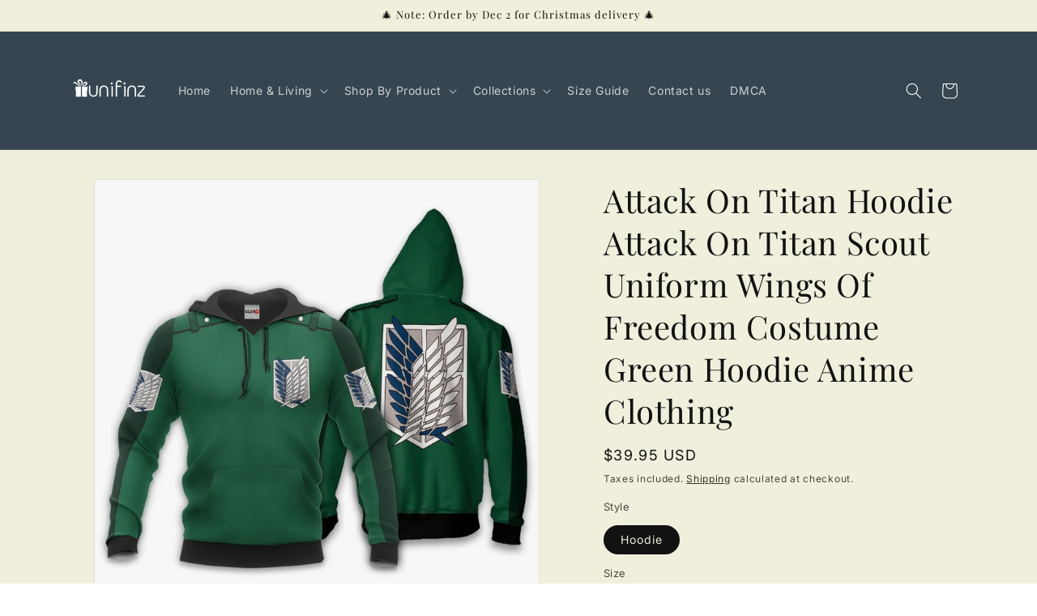

--- FILE ---
content_type: text/javascript; charset=utf-8
request_url: https://unifinz.com/products/attack-on-titan-scout-uniform-wings-of-freedom-costume-green-all-over-print-hoodie-t-shirt.js
body_size: 1476
content:
{"id":7812351099110,"title":"Attack On Titan Hoodie Attack On Titan Scout Uniform Wings Of Freedom Costume Green Hoodie Anime Clothing","handle":"attack-on-titan-scout-uniform-wings-of-freedom-costume-green-all-over-print-hoodie-t-shirt","description":"\u003cp\u003e🔥 \u003cstrong\u003e**Quality That Sets Us Apart**:\u003c\/strong\u003e We take pride in using a premium blend of polyester and spandex to create our apparel. This ensures lasting durability, insulation, and resistance to wrinkles.\u003c\/p\u003e\u003cp\u003e🇺🇸 \u003cstrong\u003e**USA-Crafted Selection**\u003c\/strong\u003e: Exciting news – a special range of our products is now proudly crafted in the USA. Experience superior quality and faster shipping for these specific items.\u003c\/p\u003e\u003cp\u003e🌟 \u003cstrong\u003e**Designs That Endure**\u003c\/strong\u003e: Wave goodbye to fading, cracking, or flaking. Our clothing retains its vibrant look wash after wash. And while they can handle the machine, a gentle hand wash is a wise choice.\u003c\/p\u003e\u003cp\u003e💡 \u003cstrong\u003e**Exclusivity \u0026amp; Style**\u003c\/strong\u003e: Stand out from the crowd! Whether you're at a festival, on vacation, or just out and about, our unique designs are guaranteed head-turners. Plus, they're exclusive to us.\u003c\/p\u003e\u003cp\u003e✈️ \u003cstrong\u003e**Swift \u0026amp; Protected Delivery**\u003c\/strong\u003e: Enjoy quicker delivery times with our US-made selections. For extra peace of mind, we've introduced shipping insurance, so your purchases are safeguarded against loss, damage, or theft.\u003c\/p\u003e\u003cp\u003e👍 \u003cstrong\u003e**Customer-Centric Service**\u003c\/strong\u003e: Got questions or need assistance? Our dedicated support team is here to ensure a smooth shopping experience from start to finish.\u003c\/p\u003e\u003cp\u003e💳 \u003cstrong\u003e**Secure \u0026amp; Worry-Free Checkout**:\u003c\/strong\u003e Your security is our top priority. Shop confidently with our secure checkout system, backed by trusted names like Paypal, Visa, MasterCard, and Discover.\u003c\/p\u003e\u003cp\u003e🚨 \u003cstrong\u003e**Limited Availability**\u003c\/strong\u003e: Our designs are in high demand. Secure your favorite piece today before it's out of stock!\u003c\/p\u003e\u003cp\u003e\u003cbr\u003e\u003c\/p\u003e","published_at":"2022-06-02T20:10:08-07:00","created_at":"2022-06-02T20:10:11-07:00","vendor":"Friday89","type":"T-shirts","tags":["Anime","attack-on-titan"],"price":3995,"price_min":3995,"price_max":4995,"available":true,"price_varies":true,"compare_at_price":null,"compare_at_price_min":0,"compare_at_price_max":0,"compare_at_price_varies":false,"variants":[{"id":42975642747110,"title":"Hoodie \/ S","option1":"Hoodie","option2":"S","option3":null,"sku":"AF-EU3874-S","requires_shipping":true,"taxable":false,"featured_image":{"id":37671901855974,"product_id":7812351099110,"position":1,"created_at":"2022-06-02T20:10:11-07:00","updated_at":"2022-06-02T20:10:11-07:00","alt":" Attack On Titan Hoodie Attack On Titan Scout Uniform Wings Of Freedom Costume Green Hoodie Anime Clothing","width":1000,"height":1000,"src":"https:\/\/cdn.shopify.com\/s\/files\/1\/0465\/0798\/3004\/products\/16149092516aed4ee65f.jpg?v=1654225811","variant_ids":[42975642747110,42975642779878,42975642812646,42975642845414,42975642878182,42975642910950,42975642943718,42975642976486]},"available":true,"name":"Attack On Titan Hoodie Attack On Titan Scout Uniform Wings Of Freedom Costume Green Hoodie Anime Clothing - Hoodie \/ S","public_title":"Hoodie \/ S","options":["Hoodie","S"],"price":3995,"weight":0,"compare_at_price":null,"inventory_management":null,"barcode":null,"featured_media":{"alt":" Attack On Titan Hoodie Attack On Titan Scout Uniform Wings Of Freedom Costume Green Hoodie Anime Clothing","id":30240267960550,"position":1,"preview_image":{"aspect_ratio":1.0,"height":1000,"width":1000,"src":"https:\/\/cdn.shopify.com\/s\/files\/1\/0465\/0798\/3004\/products\/16149092516aed4ee65f.jpg?v=1654225811"}},"requires_selling_plan":false,"selling_plan_allocations":[]},{"id":42975642779878,"title":"Hoodie \/ M","option1":"Hoodie","option2":"M","option3":null,"sku":"AF-EU3874-M","requires_shipping":true,"taxable":false,"featured_image":{"id":37671901855974,"product_id":7812351099110,"position":1,"created_at":"2022-06-02T20:10:11-07:00","updated_at":"2022-06-02T20:10:11-07:00","alt":" Attack On Titan Hoodie Attack On Titan Scout Uniform Wings Of Freedom Costume Green Hoodie Anime Clothing","width":1000,"height":1000,"src":"https:\/\/cdn.shopify.com\/s\/files\/1\/0465\/0798\/3004\/products\/16149092516aed4ee65f.jpg?v=1654225811","variant_ids":[42975642747110,42975642779878,42975642812646,42975642845414,42975642878182,42975642910950,42975642943718,42975642976486]},"available":true,"name":"Attack On Titan Hoodie Attack On Titan Scout Uniform Wings Of Freedom Costume Green Hoodie Anime Clothing - Hoodie \/ M","public_title":"Hoodie \/ M","options":["Hoodie","M"],"price":4495,"weight":0,"compare_at_price":null,"inventory_management":null,"barcode":null,"featured_media":{"alt":" Attack On Titan Hoodie Attack On Titan Scout Uniform Wings Of Freedom Costume Green Hoodie Anime Clothing","id":30240267960550,"position":1,"preview_image":{"aspect_ratio":1.0,"height":1000,"width":1000,"src":"https:\/\/cdn.shopify.com\/s\/files\/1\/0465\/0798\/3004\/products\/16149092516aed4ee65f.jpg?v=1654225811"}},"requires_selling_plan":false,"selling_plan_allocations":[]},{"id":42975642812646,"title":"Hoodie \/ L","option1":"Hoodie","option2":"L","option3":null,"sku":"AF-EU3874-L","requires_shipping":true,"taxable":false,"featured_image":{"id":37671901855974,"product_id":7812351099110,"position":1,"created_at":"2022-06-02T20:10:11-07:00","updated_at":"2022-06-02T20:10:11-07:00","alt":" Attack On Titan Hoodie Attack On Titan Scout Uniform Wings Of Freedom Costume Green Hoodie Anime Clothing","width":1000,"height":1000,"src":"https:\/\/cdn.shopify.com\/s\/files\/1\/0465\/0798\/3004\/products\/16149092516aed4ee65f.jpg?v=1654225811","variant_ids":[42975642747110,42975642779878,42975642812646,42975642845414,42975642878182,42975642910950,42975642943718,42975642976486]},"available":true,"name":"Attack On Titan Hoodie Attack On Titan Scout Uniform Wings Of Freedom Costume Green Hoodie Anime Clothing - Hoodie \/ L","public_title":"Hoodie \/ L","options":["Hoodie","L"],"price":4795,"weight":0,"compare_at_price":null,"inventory_management":null,"barcode":null,"featured_media":{"alt":" Attack On Titan Hoodie Attack On Titan Scout Uniform Wings Of Freedom Costume Green Hoodie Anime Clothing","id":30240267960550,"position":1,"preview_image":{"aspect_ratio":1.0,"height":1000,"width":1000,"src":"https:\/\/cdn.shopify.com\/s\/files\/1\/0465\/0798\/3004\/products\/16149092516aed4ee65f.jpg?v=1654225811"}},"requires_selling_plan":false,"selling_plan_allocations":[]},{"id":42975642845414,"title":"Hoodie \/ XL","option1":"Hoodie","option2":"XL","option3":null,"sku":"AF-EU3874-XL","requires_shipping":true,"taxable":false,"featured_image":{"id":37671901855974,"product_id":7812351099110,"position":1,"created_at":"2022-06-02T20:10:11-07:00","updated_at":"2022-06-02T20:10:11-07:00","alt":" Attack On Titan Hoodie Attack On Titan Scout Uniform Wings Of Freedom Costume Green Hoodie Anime Clothing","width":1000,"height":1000,"src":"https:\/\/cdn.shopify.com\/s\/files\/1\/0465\/0798\/3004\/products\/16149092516aed4ee65f.jpg?v=1654225811","variant_ids":[42975642747110,42975642779878,42975642812646,42975642845414,42975642878182,42975642910950,42975642943718,42975642976486]},"available":true,"name":"Attack On Titan Hoodie Attack On Titan Scout Uniform Wings Of Freedom Costume Green Hoodie Anime Clothing - Hoodie \/ XL","public_title":"Hoodie \/ XL","options":["Hoodie","XL"],"price":4995,"weight":0,"compare_at_price":null,"inventory_management":null,"barcode":null,"featured_media":{"alt":" Attack On Titan Hoodie Attack On Titan Scout Uniform Wings Of Freedom Costume Green Hoodie Anime Clothing","id":30240267960550,"position":1,"preview_image":{"aspect_ratio":1.0,"height":1000,"width":1000,"src":"https:\/\/cdn.shopify.com\/s\/files\/1\/0465\/0798\/3004\/products\/16149092516aed4ee65f.jpg?v=1654225811"}},"requires_selling_plan":false,"selling_plan_allocations":[]},{"id":42975642878182,"title":"Hoodie \/ 2XL","option1":"Hoodie","option2":"2XL","option3":null,"sku":"AF-EU3874-2XL","requires_shipping":true,"taxable":false,"featured_image":{"id":37671901855974,"product_id":7812351099110,"position":1,"created_at":"2022-06-02T20:10:11-07:00","updated_at":"2022-06-02T20:10:11-07:00","alt":" Attack On Titan Hoodie Attack On Titan Scout Uniform Wings Of Freedom Costume Green Hoodie Anime Clothing","width":1000,"height":1000,"src":"https:\/\/cdn.shopify.com\/s\/files\/1\/0465\/0798\/3004\/products\/16149092516aed4ee65f.jpg?v=1654225811","variant_ids":[42975642747110,42975642779878,42975642812646,42975642845414,42975642878182,42975642910950,42975642943718,42975642976486]},"available":true,"name":"Attack On Titan Hoodie Attack On Titan Scout Uniform Wings Of Freedom Costume Green Hoodie Anime Clothing - Hoodie \/ 2XL","public_title":"Hoodie \/ 2XL","options":["Hoodie","2XL"],"price":4995,"weight":0,"compare_at_price":null,"inventory_management":null,"barcode":null,"featured_media":{"alt":" Attack On Titan Hoodie Attack On Titan Scout Uniform Wings Of Freedom Costume Green Hoodie Anime Clothing","id":30240267960550,"position":1,"preview_image":{"aspect_ratio":1.0,"height":1000,"width":1000,"src":"https:\/\/cdn.shopify.com\/s\/files\/1\/0465\/0798\/3004\/products\/16149092516aed4ee65f.jpg?v=1654225811"}},"requires_selling_plan":false,"selling_plan_allocations":[]},{"id":42975642910950,"title":"Hoodie \/ 3XL","option1":"Hoodie","option2":"3XL","option3":null,"sku":"AF-EU3874-3XL","requires_shipping":true,"taxable":false,"featured_image":{"id":37671901855974,"product_id":7812351099110,"position":1,"created_at":"2022-06-02T20:10:11-07:00","updated_at":"2022-06-02T20:10:11-07:00","alt":" Attack On Titan Hoodie Attack On Titan Scout Uniform Wings Of Freedom Costume Green Hoodie Anime Clothing","width":1000,"height":1000,"src":"https:\/\/cdn.shopify.com\/s\/files\/1\/0465\/0798\/3004\/products\/16149092516aed4ee65f.jpg?v=1654225811","variant_ids":[42975642747110,42975642779878,42975642812646,42975642845414,42975642878182,42975642910950,42975642943718,42975642976486]},"available":true,"name":"Attack On Titan Hoodie Attack On Titan Scout Uniform Wings Of Freedom Costume Green Hoodie Anime Clothing - Hoodie \/ 3XL","public_title":"Hoodie \/ 3XL","options":["Hoodie","3XL"],"price":4995,"weight":0,"compare_at_price":null,"inventory_management":null,"barcode":null,"featured_media":{"alt":" Attack On Titan Hoodie Attack On Titan Scout Uniform Wings Of Freedom Costume Green Hoodie Anime Clothing","id":30240267960550,"position":1,"preview_image":{"aspect_ratio":1.0,"height":1000,"width":1000,"src":"https:\/\/cdn.shopify.com\/s\/files\/1\/0465\/0798\/3004\/products\/16149092516aed4ee65f.jpg?v=1654225811"}},"requires_selling_plan":false,"selling_plan_allocations":[]},{"id":42975642943718,"title":"Hoodie \/ 4XL","option1":"Hoodie","option2":"4XL","option3":null,"sku":"AF-EU3874-4XL","requires_shipping":true,"taxable":false,"featured_image":{"id":37671901855974,"product_id":7812351099110,"position":1,"created_at":"2022-06-02T20:10:11-07:00","updated_at":"2022-06-02T20:10:11-07:00","alt":" Attack On Titan Hoodie Attack On Titan Scout Uniform Wings Of Freedom Costume Green Hoodie Anime Clothing","width":1000,"height":1000,"src":"https:\/\/cdn.shopify.com\/s\/files\/1\/0465\/0798\/3004\/products\/16149092516aed4ee65f.jpg?v=1654225811","variant_ids":[42975642747110,42975642779878,42975642812646,42975642845414,42975642878182,42975642910950,42975642943718,42975642976486]},"available":true,"name":"Attack On Titan Hoodie Attack On Titan Scout Uniform Wings Of Freedom Costume Green Hoodie Anime Clothing - Hoodie \/ 4XL","public_title":"Hoodie \/ 4XL","options":["Hoodie","4XL"],"price":4995,"weight":0,"compare_at_price":null,"inventory_management":null,"barcode":null,"featured_media":{"alt":" Attack On Titan Hoodie Attack On Titan Scout Uniform Wings Of Freedom Costume Green Hoodie Anime Clothing","id":30240267960550,"position":1,"preview_image":{"aspect_ratio":1.0,"height":1000,"width":1000,"src":"https:\/\/cdn.shopify.com\/s\/files\/1\/0465\/0798\/3004\/products\/16149092516aed4ee65f.jpg?v=1654225811"}},"requires_selling_plan":false,"selling_plan_allocations":[]},{"id":42975642976486,"title":"Hoodie \/ 5XL","option1":"Hoodie","option2":"5XL","option3":null,"sku":"AF-EU3874-5XL","requires_shipping":true,"taxable":false,"featured_image":{"id":37671901855974,"product_id":7812351099110,"position":1,"created_at":"2022-06-02T20:10:11-07:00","updated_at":"2022-06-02T20:10:11-07:00","alt":" Attack On Titan Hoodie Attack On Titan Scout Uniform Wings Of Freedom Costume Green Hoodie Anime Clothing","width":1000,"height":1000,"src":"https:\/\/cdn.shopify.com\/s\/files\/1\/0465\/0798\/3004\/products\/16149092516aed4ee65f.jpg?v=1654225811","variant_ids":[42975642747110,42975642779878,42975642812646,42975642845414,42975642878182,42975642910950,42975642943718,42975642976486]},"available":true,"name":"Attack On Titan Hoodie Attack On Titan Scout Uniform Wings Of Freedom Costume Green Hoodie Anime Clothing - Hoodie \/ 5XL","public_title":"Hoodie \/ 5XL","options":["Hoodie","5XL"],"price":4995,"weight":0,"compare_at_price":null,"inventory_management":null,"barcode":null,"featured_media":{"alt":" Attack On Titan Hoodie Attack On Titan Scout Uniform Wings Of Freedom Costume Green Hoodie Anime Clothing","id":30240267960550,"position":1,"preview_image":{"aspect_ratio":1.0,"height":1000,"width":1000,"src":"https:\/\/cdn.shopify.com\/s\/files\/1\/0465\/0798\/3004\/products\/16149092516aed4ee65f.jpg?v=1654225811"}},"requires_selling_plan":false,"selling_plan_allocations":[]}],"images":["\/\/cdn.shopify.com\/s\/files\/1\/0465\/0798\/3004\/products\/16149092516aed4ee65f.jpg?v=1654225811","\/\/cdn.shopify.com\/s\/files\/1\/0465\/0798\/3004\/products\/16149092502620db88aa.jpg?v=1654225811","\/\/cdn.shopify.com\/s\/files\/1\/0465\/0798\/3004\/products\/161490925149c8a7d464.jpg?v=1654225812"],"featured_image":"\/\/cdn.shopify.com\/s\/files\/1\/0465\/0798\/3004\/products\/16149092516aed4ee65f.jpg?v=1654225811","options":[{"name":"Style","position":1,"values":["Hoodie"]},{"name":"Size","position":2,"values":["S","M","L","XL","2XL","3XL","4XL","5XL"]}],"url":"\/products\/attack-on-titan-scout-uniform-wings-of-freedom-costume-green-all-over-print-hoodie-t-shirt","media":[{"alt":" Attack On Titan Hoodie Attack On Titan Scout Uniform Wings Of Freedom Costume Green Hoodie Anime Clothing","id":30240267960550,"position":1,"preview_image":{"aspect_ratio":1.0,"height":1000,"width":1000,"src":"https:\/\/cdn.shopify.com\/s\/files\/1\/0465\/0798\/3004\/products\/16149092516aed4ee65f.jpg?v=1654225811"},"aspect_ratio":1.0,"height":1000,"media_type":"image","src":"https:\/\/cdn.shopify.com\/s\/files\/1\/0465\/0798\/3004\/products\/16149092516aed4ee65f.jpg?v=1654225811","width":1000},{"alt":" Attack On Titan Hoodie Attack On Titan Scout Uniform Wings Of Freedom Costume Green Hoodie Anime Clothing","id":30240267993318,"position":2,"preview_image":{"aspect_ratio":1.0,"height":1000,"width":1000,"src":"https:\/\/cdn.shopify.com\/s\/files\/1\/0465\/0798\/3004\/products\/16149092502620db88aa.jpg?v=1654225811"},"aspect_ratio":1.0,"height":1000,"media_type":"image","src":"https:\/\/cdn.shopify.com\/s\/files\/1\/0465\/0798\/3004\/products\/16149092502620db88aa.jpg?v=1654225811","width":1000},{"alt":" Attack On Titan Hoodie Attack On Titan Scout Uniform Wings Of Freedom Costume Green Hoodie Anime Clothing","id":30240268026086,"position":3,"preview_image":{"aspect_ratio":1.0,"height":1000,"width":1000,"src":"https:\/\/cdn.shopify.com\/s\/files\/1\/0465\/0798\/3004\/products\/161490925149c8a7d464.jpg?v=1654225812"},"aspect_ratio":1.0,"height":1000,"media_type":"image","src":"https:\/\/cdn.shopify.com\/s\/files\/1\/0465\/0798\/3004\/products\/161490925149c8a7d464.jpg?v=1654225812","width":1000}],"requires_selling_plan":false,"selling_plan_groups":[]}